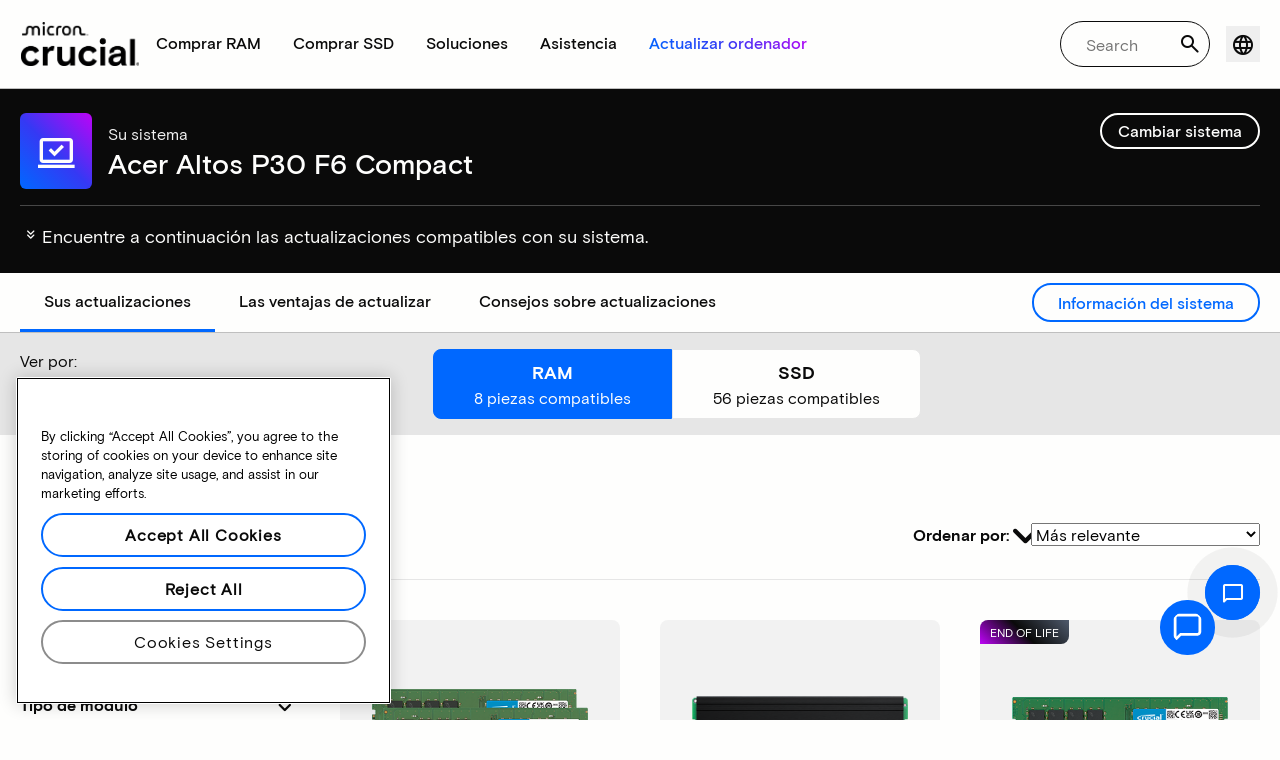

--- FILE ---
content_type: text/javascript
request_url: https://d.la4-c1-dfw.salesforceliveagent.com/chat/rest/System/MultiNoun.jsonp?nouns=VisitorId,Settings&VisitorId.prefix=Visitor&Settings.prefix=Visitor&Settings.buttonIds=[]&Settings.updateBreadcrumb=1&Settings.urlPrefix=undefined&callback=liveagent._.handlePing&deployment_id=572f4000000Qf5Q&org_id=00Df4000002aQDS&version=44
body_size: 350
content:
/**/liveagent._.handlePing({"messages":[{"type":"VisitorId", "message":{"sessionId":"ae927b10-aae4-4b36-8a93-77743c54df86"}},{"type":"SwitchServer", "message":{"newUrl":"https://d.la13-core1.sfdc-lywfpd.salesforceliveagent.com/chat"}}]});